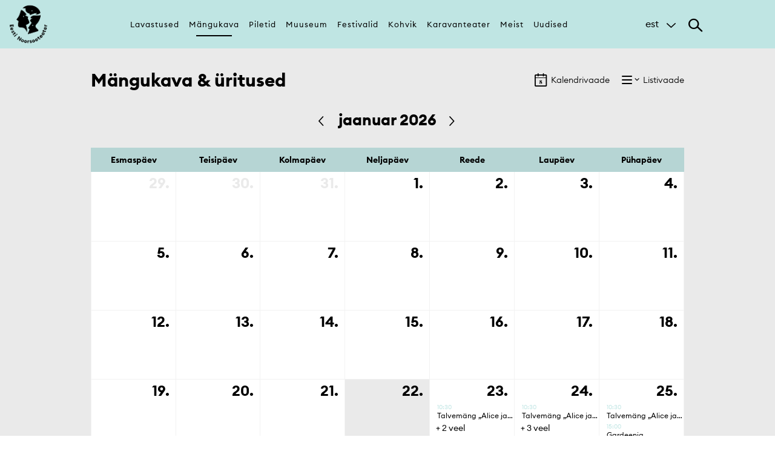

--- FILE ---
content_type: text/html; charset=utf-8
request_url: https://noorsooteater.ee/et/mangukava-yritused-kalender
body_size: 5686
content:
<!DOCTYPE html>
<html lang="et" dir="ltr" prefix="og: http://ogp.me/ns# content: http://purl.org/rss/1.0/modules/content/ dc: http://purl.org/dc/terms/ foaf: http://xmlns.com/foaf/0.1/ rdfs: http://www.w3.org/2000/01/rdf-schema# sioc: http://rdfs.org/sioc/ns# sioct: http://rdfs.org/sioc/types# skos: http://www.w3.org/2004/02/skos/core# xsd: http://www.w3.org/2001/XMLSchema#">
<head><!--html-->
  <link rel="profile" href="http://www.w3.org/1999/xhtml/vocab" />
  <meta charset="utf-8">
  <meta name="viewport" content="width=640px, user-scalable=no">
  <meta name="web_author" content="Trinidad Wiseman, info@twn.ee" />

<!-- Google Tag Manager -->

<script>(function(w,d,s,l,i){w[l]=w[l]||[];w[l].push({'gtm.start':

new Date().getTime(),event:'gtm.js'});var f=d.getElementsByTagName(s)[0],

j=d.createElement(s),dl=l!='dataLayer'?'&l='+l:'';j.async=true;j.src=

'https://www.googletagmanager.com/gtm.js?id='+i+dl;f.parentNode.insertBefore(j,f);

})(window,document,'script','dataLayer','GTM-5PPNG56');</script>

<!-- End Google Tag Manager -->

  <!--[if IE]><![endif]-->
<meta http-equiv="Content-Type" content="text/html; charset=utf-8" />
<link rel="shortcut icon" href="https://noorsooteater.ee/sites/all/themes/nuku/favicon.ico" type="image/vnd.microsoft.icon" />
<meta name="abstract" content="NUKU teater asutati 1952. aastal ja on Eesti ainus professionaalne nukuteater. Teatri juures tegutseb ka nukuteatrikunsti muuseum ning rahvusvaheline nuku- ja visuaalteatrifestival NuQ Treff." />
<meta name="keywords" content="teater, Nukuteatrimuuseum, nukuteatrimuuseum, nukuteater, muuseum, nuku, noorsooteater" />
<meta name="generator" content="Drupal 7 (http://drupal.org)" />
<link rel="canonical" href="https://noorsooteater.ee/et/mangukava-yritused-kalender" />
<link rel="shortlink" href="https://noorsooteater.ee/et/node/1606" />
<meta property="fb:app_id" content="549617778576509" />
<meta property="og:site_name" content="EESTI NOORSOOTEATER" />
<meta property="og:type" content="article" />
<meta property="og:title" content="Kalender" />
<meta property="og:url" content="https://noorsooteater.ee/et/mangukava-yritused-kalender" />
<meta property="og:updated_time" content="2016-10-11T15:46:48+03:00" />
<meta property="og:image" content="https://noorsooteater.ee/sites/default/files/Noorsooteater_b2nner_koduleht_1200x630px.png" />
<meta property="article:published_time" content="2016-10-07T13:01:03+03:00" />
<meta property="article:modified_time" content="2016-10-11T15:46:48+03:00" />

<!-- Facebook Pixel Code -->
<script>
!function(f,b,e,v,n,t,s){if(f.fbq)return;n=f.fbq=function(){n.callMethod?
n.callMethod.apply(n,arguments):n.queue.push(arguments)};if(!f._fbq)f._fbq=n;
n.push=n;n.loaded=!0;n.version='2.0';n.queue=[];t=b.createElement(e);t.async=!0;
t.src=v;s=b.getElementsByTagName(e)[0];s.parentNode.insertBefore(t,s)}(window,
document,'script','//connect.facebook.net/en_US/fbevents.js');

fbq('init', '1645516392332621');
fbq('track', 'PageView');
fbq('track', 'ViewContent', {"content_type":"product","content_ids":"1606"});
</script>
<noscript><img height='1' width='1' style='display:none' src='https://www.facebook.com/tr?id=1645516392332621&ev=PageView&noscript=1' /></noscript>
<!-- End Facebook Pixel Code -->
  <title>Kalender | EESTI NOORSOOTEATER</title>
  <style>
@import url("https://noorsooteater.ee/modules/system/system.base.css?t8fu5v");
</style>
<style>
@import url("https://noorsooteater.ee/modules/field/theme/field.css?t8fu5v");
@import url("https://noorsooteater.ee/modules/node/node.css?t8fu5v");
@import url("https://noorsooteater.ee/sites/all/modules/views/css/views.css?t8fu5v");
@import url("https://noorsooteater.ee/sites/all/modules/ckeditor/css/ckeditor.css?t8fu5v");
</style>
<style>
@import url("https://noorsooteater.ee/sites/all/modules/ctools/css/ctools.css?t8fu5v");
@import url("https://noorsooteater.ee/modules/locale/locale.css?t8fu5v");
</style>
<link type="text/css" rel="stylesheet" href="//code.jquery.com/ui/1.12.0/themes/base/jquery-ui.css" media="all" />
<style>
@import url("https://noorsooteater.ee/sites/all/themes/nuku/css/style.css?t8fu5v");
@import url("https://noorsooteater.ee/sites/all/themes/nuku/css/default.css?t8fu5v");
</style>
  <!-- HTML5 element support for IE6-8 -->
  <!--[if lt IE 9]>
    <script src="https://cdn.jsdelivr.net/html5shiv/3.7.3/html5shiv-printshiv.min.js"></script>
  <![endif]-->
  <script type="text/javascript">
<!--//--><![CDATA[//><!--
(function(i,s,o,g,r,a,m){i["GoogleAnalyticsObject"]=r;i[r]=i[r]||function(){(i[r].q=i[r].q||[]).push(arguments)},i[r].l=1*new Date();a=s.createElement(o),m=s.getElementsByTagName(o)[0];a.async=1;a.src=g;m.parentNode.insertBefore(a,m)})(window,document,"script","https://www.google-analytics.com/analytics.js","ga");ga("create", "UA-55393859-1", {"cookieDomain":"auto","allowLinker":true});ga("require", "linker");ga("linker:autoLink", ["www.nuku.ee","www.nukuteater.ee"]);ga("set", "anonymizeIp", true);ga("send", "pageview");
//--><!]]>
</script>
  <script id="usercentrics-cmp" src="https://web.cmp.usercentrics.eu/ui/loader.js" data-settings-id="NaOXp8HqURAZkG" async></script>
</head>
<body class="html not-front not-logged-in no-sidebars page-node page-node- page-node-1606 node-type-page i18n-et">

<!-- Google Tag Manager (noscript) -->

<noscript><iframe src=https://www.googletagmanager.com/ns.html?id=GTM-5PPNG56

height="0" width="0" style="display:none;visibility:hidden"></iframe></noscript>

<!-- End Google Tag Manager (noscript) -->

  <div id="skip-link">
    <a href="#main-content" class="element-invisible element-focusable">Skip to main content</a>
  </div>
    <div class="main-wrapper">
<!--header-->
<header class="main" wpm-plugin="stickyHeader">
	<div class="header-content main" wpm-class="'searchActive' : searchTrigger" wpm-plugin="mobilemenu">
	   <div class="inline">
	      <a href="/et" class="logo"><img src="/sites/all/themes/nuku/assets/imgs/logo.png" alt=""></a>

	      <nav class="main">
	         <ul>
	      	    <li class="first leaf"><a href="/et/lavastused" title="">Lavastused</a></li>
<li class="leaf active"><a href="/et/mangukava" title="">Mängukava</a></li>
<li class="leaf"><a href="/et/piletid" title="">Piletid</a></li>
<li class="leaf"><a href="/et/muuseum" title="">Muuseum</a></li>
<li class="leaf"><a href="/et/festivalid">Festivalid</a></li>
<li class="leaf"><a href="/et/kohvik" title="">Kohvik</a></li>
<li class="leaf"><a href="/et/karavanteater">Karavanteater</a></li>
<li class="leaf"><a href="/et/teater" title="">Meist</a></li>
<li class="last leaf"><a href="/et/uudised" title="">Uudised</a></li>
	      	 </ul>
	      </nav><!--/main-->

        <nav class="mobile">
          <ul>
            <li><a href="/et/lavastused">Lavastused</a></li><li><a href="/et/mangukava">Mängukava</a></li><li><a href="/et/piletid">Piletid</a></li><li class="hasChildren"><span>Muuseum</span><ul><li><span class="back">Muuseum</span><a href="/et/muuseum">Muuseum</a></li><li><a href="/et/muuseum/info">Külastusinfo</a></li><li><a href="/et/muuseum/p%C3%BCsin%C3%A4itus">Püsinäitus</a></li><li><a href="/et/node/4574/">Näitused</a></li><li><a href="/et/muuseum/r%C3%A4ndn%C3%A4itus">Rändnäitus</a></li><li><a href="/et/muuseum/tegevused">Haridus</a></li><li><a href="/et/%C3%BCritused">Üritused</a></li><li><a href="/et/teatrinuku-leiutamise-konkurss-2025">Teatrinuku leiutamise konkurss</a></li><li><a href="/et/muuseum/tegevused">Tegevused</a></li><li><a href="/et/s%C3%BCnnip%C3%A4evapeod">Sünnipäevapidu</a></li><li><a href="/et/muuseum/toetusprogramm">Toetusprogramm</a></li></ul></li><li class="hasChildren"><span>Festivalid</span><ul><li><span class="back">Festivalid</span><a href="/et/festivalid">Festivalid</a></li><li class="hasChildren"><span>Baltic Focus</span><ul><li><span class="back">Baltic Focus</span><a href="/et/baltic-focus">Baltic Focus</a></li><li><a href="/et/baltic-focus/lavastused">Lavastused | Performances</a></li></ul></li><li><a href="/et/treff">Tallinn Treff</a></li><li class="hasChildren"><span>Baltic Showcase</span><ul><li><span class="back">Baltic Showcase</span><a href="/et/showcase">Baltic Showcase</a></li><li><a href="/et/galerii-2022">Galerii 2022</a></li></ul></li><li><a href="/et/festival/piletiinfo">Piletiinfo</a></li><li><a href="/et/festivali-ajalugu">Festivali ajalugu</a></li><li><a href="/et/festival/toetajad">Toetajad</a></li><li><a href="/et/showcase/taustalugemist">Taustalugemist</a></li></ul></li><li><a href="/et/kohvik">Kohvik</a></li><li><a href="/et/karavanteater">Karavanteater</a></li><li class="hasChildren"><span>Meist</span><ul><li><span class="back">Meist</span><a href="/et/teater">Meist</a></li><li><a href="/et/teater">Kontakt</a></li><li><a href="/et/teater/inimesed">Inimesed</a></li><li><a href="/et/teatrist">Ajalugu</a></li><li><a href="/et/sa-eesti-noorsooteater">Sihtasutus</a></li><li><a href="/et/teater/partnerid-ja-toetajad">Partnerid</a></li><li><a href="/et/teater/saalide-rent">Saalide rent</a></li><li><a href="/et/covid19">Covid 19</a></li></ul></li><li><a href="/et/uudised">Uudised</a></li>          </ul>
          <div class="languages">
            <a href="https://noorsooteater.ee/et/mangukava-yritused-kalender">est</a><a href="https://noorsooteater.ee/en/schedule-events-calendar">eng</a><a href="https://noorsooteater.ee/ru/programma-meroprijatija-kalendar">rus</a>          </div>
        </nav>

	      <div class="additional">

	         <div class="languages" wpm-class="'active': languageTrigger">
	            <span class="active" wpm-toggle="languageTrigger" wpm-blur="true">est</span><div class="language-switcher-locale-url more"><a href="/en/schedule-events-calendar" class="language-link" xml:lang="en" title="Calendar">eng</a><a href="/ru/programma-meroprijatija-kalendar" class="language-link" xml:lang="ru" title="Календарь">rus</a></div>	         </div><!--/languages-->

	         <div class="search">
	            <div class="search-trigger" wpm-toggle="searchTrigger"></div>
	            <div class="search-item">
	              <form action="/et/otsi">
	                  <div class="form-item"><button class="submit"></button></div>
	                  <div class="form-item">
	                     <input type="text" name="search" placeholder="Otsi märksõna järgi">
	                  </div><!--/form-item-->
	               </form>
	            </div><!--/search-item-->
	         </div><!--/search-->
	      </div><!--/additional-->

	   </div><!--/inline-->
	</div><!--/header-content-->
		
			</header>
  <section class="highlight-section">
   <div class="inline">
      
      	
		<div class="filter-wrapper" wpm-plugin="jsonFilter" data-json="/json/events/list" data-template="json/template/events">
			<div class="btn-link-group pull-right">
				<a data-template="calendar" data-view="calendar" href="/et/mangukava-yritused-kalender" class="btn btn-link highlight-2 active"><span class="before-calendar"></span> Kalendrivaade</a>
				<a data-template="list" href="/et/mangukava" class="btn btn-link highlight-2"><span class="before-listview"></span> Listivaade</a>
			</div><!--filter-options-->

			<h1>Mängukava & üritused</h1>
			<div class="output">
				<div id="ajax-throbber">
    			<img src="/sites/all/themes/nuku/assets/imgs/loader.svg" alt="Loader">
  			</div>
			</div>
		</div><!--/filter-wrapper-->
		
		
   </div>
</section>
<footer class="main">
  <div class="inline">
    <div class="row">
      <div class="col col-5">
        <h4>Liitu uudiskirjaga</h4>
        <div class="footer-content">
                              <!--uudiskiri-->
          <form class='webform-client-form webform-client-form-2648X' action='https://nuku.sendsmaily.net/api/opt-in/' method='post' method='post' id='webform-client-form-2648X' accept-charset='UTF-8'><div>
<div class='input-group'>
<div class='form-item webform-component webform-component-email webform-component--e-post form-group form-item form-item-submitted-e-post form-type-webform-email form-group'>
<input type='text' name='email' value='' placeholder='E-post' class='email form-control form-text form-email required' id='edit-submitted-e-post' required/> 
<input type='hidden' name='uudiskiri' value='Jah'>
<label class='control-label element-invisible' for='edit-submitted-e-post'>E-post <span class='form-required' title='This field is required.'>*</span></label>
</div>
<p class='success' style='padding:15px;background-color:#dff0d8;margin:0 0 10px;display:none'>Täname, et liitusite meie uudiskirjaga.</p>
<div class='input-group-btn form-actions'><button type='submit' class='btn'>Liitu</button></div>
</div>
</div>
</form>
          <!----uudiskiri---->
        </div><!--footer-content-->
      </div>
      <div class="col col-3">
        <h4 class="text-center">Jälgi meid</h4>
        <div class="footer-content social-links">
           <a href="https://www.facebook.com/EestiNoorsooteater/" class="before-facebook-1"> </a>
           <a href="https://www.instagram.com/eestinoorsooteater/" class="before-instagram"> </a>
           <a href="https://www.youtube.com/channel/UClWyTGIu1orm-e5euZtBOKw" class="before-youtube-play"> </a>
           <a href="https://www.linkedin.com/company/eesti-noorsooteater/" class="before-linkedin"> </a>
        </div><!--footer-content-->
      </div>
      <div class="col col-4">
        <h4>SA Eesti Noorsooteater</h4>
        <div class="footer-content">
          <div class="address-group">
            <address>
              Reg nr 90011094<br>
              KMKR nr EE101601081<br>
              Lai 1/Nunne 4, Tallinn            </address>
            <address>
              T-P kl 10-18              <a href="tel:+3726679555">+372 6679 555 </a><br>
              <span class="spamspan"><span class="u">kassa</span> [at] <span class="d">eestinoorsooteater.ee</span></span><br>
            </address>
          </div><!--address-group-->
        </div><!--footer-content-->
      </div>
    </div>
  </div><!--inline-->
</footer>
<div class="madeby">
	<div class="inline">
	  <a href="https://twn.ee" class="madeby" target="_blank">Made by Trinidad Wiseman</a>
	</div>
</div>
</div>  <script type="text/javascript" async="async" src="//maps.googleapis.com/maps/api/js?key=AIzaSyBWC-XBdY71mEY3RJ82e-ogCk8lA1YGcPI"></script>
<script type="text/javascript" src="https://code.jquery.com/ui/1.12.0/jquery-ui.js"></script>
<script type="text/javascript" src="https://noorsooteater.ee/sites/all/modules/jquery_update/replace/jquery/1.10/jquery.min.js?v=1.10.2"></script>
<script type="text/javascript" src="https://noorsooteater.ee/misc/jquery-extend-3.4.0.js?v=1.10.2"></script>
<script type="text/javascript" src="https://noorsooteater.ee/misc/jquery-html-prefilter-3.5.0-backport.js?v=1.10.2"></script>
<script type="text/javascript" src="https://noorsooteater.ee/misc/jquery.once.js?v=1.2"></script>
<script type="text/javascript" src="https://noorsooteater.ee/misc/drupal.js?t8fu5v"></script>
<script type="text/javascript" src="https://noorsooteater.ee/sites/all/modules/spamspan/spamspan.js?t8fu5v"></script>
<script type="text/javascript" src="https://noorsooteater.ee/sites/default/files/languages/et_asACaArOAhP1qDLxfFmXB__gKLCpsqWXUH1SMnIzpSY.js?t8fu5v"></script>
<script type="text/javascript" src="https://noorsooteater.ee/sites/all/modules/google_analytics/googleanalytics.js?t8fu5v"></script>
<script type="text/javascript" src="https://noorsooteater.ee/sites/all/themes/nuku/js/main.js?t8fu5v"></script>
<script type="text/javascript" src="https://noorsooteater.ee/sites/all/themes/nuku/js/lib/jquery.form.min.js?t8fu5v"></script>
<script type="text/javascript" src="https://noorsooteater.ee/sites/all/themes/nuku/js/locale/et.js?t8fu5v"></script>
<script type="text/javascript" src="https://noorsooteater.ee/sites/all/themes/nuku/js/script.js?t8fu5v"></script>
<script type="text/javascript">
<!--//--><![CDATA[//><!--
jQuery.extend(Drupal.settings, {"basePath":"\/","pathPrefix":"et\/","setHasJsCookie":0,"ajaxPageState":{"theme":"nuku","theme_token":"727pc2KoK5uhMmA4xTBAxYVyixn2woA9pTjT3XMgUhM","css":{"modules\/system\/system.base.css":1,"modules\/field\/theme\/field.css":1,"modules\/node\/node.css":1,"sites\/all\/modules\/views\/css\/views.css":1,"sites\/all\/modules\/ckeditor\/css\/ckeditor.css":1,"sites\/all\/modules\/ctools\/css\/ctools.css":1,"modules\/locale\/locale.css":1,"http:\/\/code.jquery.com\/ui\/1.12.0\/themes\/base\/jquery-ui.css":1,"sites\/all\/themes\/nuku\/css\/style.css":1,"sites\/all\/themes\/nuku\/css\/default.css":1},"js":{"http:\/\/maps.googleapis.com\/maps\/api\/js?key=AIzaSyBWC-XBdY71mEY3RJ82e-ogCk8lA1YGcPI":1,"https:\/\/code.jquery.com\/ui\/1.12.0\/jquery-ui.js":1,"sites\/all\/modules\/jquery_update\/replace\/jquery\/1.10\/jquery.min.js":1,"misc\/jquery-extend-3.4.0.js":1,"misc\/jquery-html-prefilter-3.5.0-backport.js":1,"misc\/jquery.once.js":1,"misc\/drupal.js":1,"sites\/all\/modules\/spamspan\/spamspan.js":1,"public:\/\/languages\/et_asACaArOAhP1qDLxfFmXB__gKLCpsqWXUH1SMnIzpSY.js":1,"sites\/all\/modules\/google_analytics\/googleanalytics.js":1,"sites\/all\/themes\/nuku\/js\/main.js":1,"sites\/all\/themes\/nuku\/js\/lib\/jquery.form.min.js":1,"sites\/all\/themes\/nuku\/js\/locale\/et.js":1,"sites\/all\/themes\/nuku\/js\/script.js":1,"sites\/all\/themes\/bootstrap\/js\/bootstrap.js":1}},"googleanalytics":{"trackOutbound":1,"trackMailto":1,"trackDownload":1,"trackDownloadExtensions":"7z|aac|arc|arj|asf|asx|avi|bin|csv|doc(x|m)?|dot(x|m)?|exe|flv|gif|gz|gzip|hqx|jar|jpe?g|js|mp(2|3|4|e?g)|mov(ie)?|msi|msp|pdf|phps|png|ppt(x|m)?|pot(x|m)?|pps(x|m)?|ppam|sld(x|m)?|thmx|qtm?|ra(m|r)?|sea|sit|tar|tgz|torrent|txt|wav|wma|wmv|wpd|xls(x|m|b)?|xlt(x|m)|xlam|xml|z|zip","trackDomainMode":2,"trackCrossDomains":["www.nuku.ee","www.nukuteater.ee"]},"bootstrap":{"anchorsFix":"0","anchorsSmoothScrolling":"0","formHasError":1,"popoverEnabled":1,"popoverOptions":{"animation":1,"html":0,"placement":"right","selector":"","trigger":"click","triggerAutoclose":1,"title":"","content":"","delay":0,"container":"body"},"tooltipEnabled":1,"tooltipOptions":{"animation":1,"html":0,"placement":"auto left","selector":"","trigger":"hover focus","delay":0,"container":"body"}}});
//--><!]]>
</script>
<script type="text/javascript" src="https://noorsooteater.ee/sites/all/themes/bootstrap/js/bootstrap.js?t8fu5v"></script>
</body>
<!---
-->
</html>


--- FILE ---
content_type: text/html; charset=UTF-8
request_url: https://noorsooteater.ee/et/json/template/events
body_size: 739
content:
{% if template == "list" %}

	{% for key, val in entrys %}
		<h2>{{ val.title }}</h2>
		<div class="schedule-wrapper ">
         <div class="schedule">
            <div class="table">
            	{% for entry in val.list %}
						<div class="table-row">
							<div class="table-cell image-cell" style="background-image:url({{ entry.image }})"><img src="/sites/all/themes/nuku/assets/imgs/pix.gif" alt=""></div>
							<div class="table-cell date-cell"><div class="weekday">{{ entry.weekday }}</div><div class="date">{{ entry.monthShort.day }} <small>{{ entry.monthShort.month }}</small></div></div>
							<div class="table-cell title-cell"><a href="{{ entry.link }}">{{ entry.title }}<span class="time">{{ entry.time }} | {{ entry.location }}</span></a></div>
							<div class="table-cell notification-cell">
								{% if entry.premiere %}
									{{ entry.premiere }}
								{% endif %}
							</div>
							{% if entry.status.disabled || entry.purchaseLink %}
							<div class="table-cell btn-cell"><a target="_blank" {% if !entry.status.disabled %}href="{{ entry.purchaseLink }}"{% endif %} class="btn {% if entry.status.disabled %}btn-disabled{% else %}btn-secondary btn-block{% endif %}">{{ entry.status.text }}</a></div>
							{% endif %}
						</div>
					{% endfor %}
            </div><!--/table-->
         </div><!--schedule-->

<!--			{% if loop.index == 1 %}-->
<!--         	<div class="figure"><img src="/sites/all/themes/nuku/assets/imgs/illu-table-left.png" alt=""></div>-->
<!--			{% endif %}-->
      </div><!--/schedule-wrapper-->
	{% endfor %}

{% endif %}

{% if template == "museum_grid" %}

		<div class="activities-thumbs-wrapper">
         <ul class="activities-thumbs">
            	{% for entry in entrys %}
					<li class="activity">
						<a href="{{ entry.link }}">
                  			<span class="activity-body">
                  			   <span class="activity-image" style="background-image:url({{ entry.image }})">
                  			      <img src="/sites/all/themes/nuku/assets/imgs/pix.gif" alt="">
                  			   </span>
                  			   <span class="activity-details">
                  			      <span class="title">{{ entry.title }}</span>
                  			      <span class="desc">{{ entry.description }}</span>
                  			      <span class="time">{{ entry.time }} {% if entry.location %}|{% endif %} {{ entry.location }}</span>
                  			   </span><!--activity-details-->
                  			</span>
               			</a><!--activity-->
					</li>
				{% endfor %}
         </ul><!--activities-thumbs-->
      </div><!--/activities-thumbs-wrapper-->

{% endif %}

{% if template == "grid" %}
	<div class="staging-thumbs-wrapper">
		<ul class="staging-thumbs">
			{% for entry in entrys %}
			<li class="staging">
				<a href="{{ entry.link }}">
					<span class="staging-body">
						<span class="staging-image" style="background-image:url({{ entry.image }})">
							<img src="/sites/all/themes/nuku/assets/imgs/pix.gif" alt="">
						</span>
						<span class="staging-details">
							<span class="title">{{ entry.title }}</span>
							<span class="desc">{{ entry.description }}</span>
							<span class="time">{{ entry.time }} {% if entry.location && entry.time %}|{% endif %} {{ entry.location }}</span>
						</span><!--staging-details-->
					</span>
				</a>
			</li><!--/staging-->
			{% endfor %}
		</ul><!--/staging-thumbs-->
	</div><!--/staging-thumbs-wrapper-->
{% endif %}

{% if template == "calendar" %}
	<div class="schedule-wrapper calendar-view">
		<div class="schedule-calendar">
			<div id="calendar"></div>
		</div><!--schedule-calendar-->
<!--		<div class="figure"><img src="/sites/all/themes/nuku/assets/imgs/illu-table-left.png" alt=""></div>-->
	</div>
{% endif %}

{% if template == "no_results" %}
	<center style="margin:5rem 0;">
		<h2>{{ no_results }}</h2>
	</center>
{% endif %}



--- FILE ---
content_type: text/css
request_url: https://noorsooteater.ee/sites/all/themes/nuku/css/style.css?t8fu5v
body_size: 534
content:
/**
 * Place your custom styles here.
 */
#ajax-throbber > img {
    display: block;
    margin: auto;
}
#breadcrumb{display:none}
/* News */
.pager {
  list-style: none;
  padding-left: 0px;
}

.pager .pager-next {
  text-align: center;
}

.pager .pager-next a {
  background: #000;
  color: #fff;
  border: 2px solid #000;
  line-height: 2.25rem;
  border: none;
  cursor: pointer;
  display: inline-block;
  font-size: .88rem;
  font-weight: 700;
  margin: 0;
  padding: 0 2.5rem;
  text-align: center;
  vertical-align: middle;
  white-space: nowrap;
  height: 2.5rem;
  text-transform: none;
  text-decoration: none;
  letter-spacing: 2px;
}

.pager .pager-next a:hover {
    background: #d9bf98;
    border-color: #d9bf98;
}

.not-active {
   pointer-events: none;
   cursor: default;
   background: #D9BF98;
}

.events:after {
  background: url(/sites/all/themes/nuku/assets/imgs/illu-news-block.png) no-repeat 50% 50% / contain !important;
}

.infobox:after {
  background: url(/sites/all/themes/nuku/assets/imgs/illu-infobox.png) no-repeat 0 0 / contain !important;
}

.searchresults:before {
  background: url(/sites/all/themes/nuku/assets/imgs/illu-searchresults.png) no-repeat 0 0 / contain !important;
}

.krumo-root {
  color: black;
}

.tabs .nav-tabs li {
  display: inline;
  padding-left: 10px;
}

.searchresults.no-illu:before {
  background: none !important;
}

#calendar .fc-list-empty {
  background-color: transparent;
}

.pager .pager-next a{
  background: #fccfbf;!important;
  color: #fff;!important;
  border: 2px solid #fccfbf;!important;
}
.pager .pager-next a:hover {
  background: #ffe8e0;!important;
  border-color: #ffe8e0;!important;
}
.btn.btn-disabled {
  border: 2px solid #bfe5e3 !important;
  color: #bfe5e3 !important;
  cursor: default;
}
header.main nav.main a {
  font-size: .8rem !important;
  padding: 0.88rem 0.5rem !important;
}
header.main .header-content.main .inline {
  max-width: 1280px !important;
}

.staging-thumbs-wrapper .staging-thumbs .staging a:hover {
  background: #bfe5e3 !important;
  text-decoration: none !important;
}

header.main .header-content .logo {
  width: 5.38rem !important;
}
header.main nav.sub ul li a, header.main nav.sub ul li label .label {
  font-size: .88rem !important;
  padding: .25rem .55rem !important;
}


--- FILE ---
content_type: application/javascript
request_url: https://noorsooteater.ee/sites/all/themes/nuku/js/locale/et.js?t8fu5v
body_size: 828
content:
! function(e) {
    "function" == typeof define && define.amd ? define(["jquery", "moment"], e) : "object" == typeof exports ? module.exports = e(require("jquery"), require("moment")) : e(jQuery, moment)
}(function(e, a) {
    ! function() {
        var e = a.defineLocale("en-gb", {
            months: "jaanuar_veebruar_märts_aprill_mai_juuni_juuli_august_september_oktoober_november_detsember".split("_"),
            monthsShort: "jaan_veebr_märts_apr_mai_juuni_juuli_aug_sept_okt_nov_dets".split("_"),
            weekdays: "Pühapäev_Esmaspäev_Teisipäev_Kolmapäev_Neljapäev_Reede_Laupäev".split("_"),
            weekdaysShort: "Pühapäev_Esmaspäev_Teisipäev_Kolmapäev_Neljapäev_Reede_Laupäev".split("_"),
            weekdaysMin: "P_E_T_K_N_R_L".split("_"),
            longDateFormat: {
                LT: "HH:mm",
                LTS: "HH:mm:ss",
                L: "DD/MM/YYYY",
                LL: "D. MMMM YYYY",
                LLL: "D MMMM YYYY HH:mm",
                LLLL: "dddd, D MMMM YYYY HH:mm"
            },
            calendar: {
                sameDay: "[Today at] LT",
                nextDay: "[Tomorrow at] LT",
                nextWeek: "dddd [at] LT",
                lastDay: "[Yesterday at] LT",
                lastWeek: "[Last] dddd [at] LT",
                sameElse: "L"
            },
            relativeTime: {
                future: "in %s",
                past: "%s ago",
                s: "a few seconds",
                m: "a minute",
                mm: "%d minutes",
                h: "an hour",
                hh: "%d hours",
                d: "a day",
                dd: "%d days",
                M: "a month",
                MM: "%d months",
                y: "a year",
                yy: "%d years"
            },
            ordinalParse: /\d{1,2}(st|nd|rd|th)/,
            ordinal: function(e) {
                var a = e % 10,
                    r = 1 === ~~(e % 100 / 10) ? "th" : 1 === a ? "st" : 2 === a ? "nd" : 3 === a ? "rd" : "th";
                return e + r
            },
            week: {
                dow: 1,
                doy: 4
            }
        });
        return e
    }(), e.fullCalendar.datepickerLocale("en-gb", "en-GB", {
        closeText: "Done",
        prevText: "Prev",
        nextText: "Next",
        currentText: "Today",
        monthNames: ["jaanuar", "veebruar", "märts", "aprill", "mai", "juuni", "juuli", "august", "september", "oktoober", "november", "detsember"],
        monthNamesShort: ["jaan", "veebr", "märts", "apr", "mai", "juuni", "juuli", "aug", "sept", "okt", "nov", "dets"],
        dayNames: ["Sunday", "Monday", "Tuesday", "Wednesday", "Thursday", "Friday", "Laupäev"],
        dayNamesShort: ["Pühapäev", "E", "T", "K", "N", "R", "L"],
        dayNamesMin: ["Pühapäev", "E", "T", "K", "N", "R", "L"],
        weekHeader: "Wk",
        dateFormat: "dd/mm/yy",
        firstDay: 1,
        isRTL: !1,
        showMonthAfterYear: !1,
        yearSuffix: ""
    }), e.fullCalendar.locale("en-gb", {
      eventLimitText: function(e) {
            return "+ " + e + " veel"
        },
        noEventsMessage: "Sobivad üritused puuduvad"
    })
});